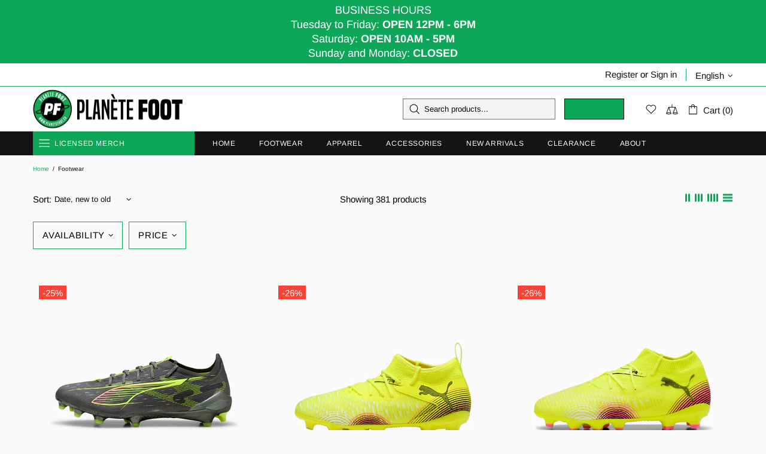

--- FILE ---
content_type: application/javascript; charset=utf-8
request_url: https://planete-foot.myshopify.com/apps/freebees/cart/assets/load_script?shop=planete-foot.myshopify.com&filename=remote_embed_freebees_cart_script.js
body_size: 5829
content:
;window.__FREEBEES_APP_URL__ = "https://shopecom.freebeespay.com";
// Read UI style config JSON injected by the embed liquid
function readUiStyleConfig() {
  try {
    const el = document.getElementById("freebees-ui-style-config");
    if (!el) return null;
    /* the element could be like
      <script type="application/json" id="freebees-ui-style-config">
      {"titles"=>{"loyalty"=>{"en"=>"My Loyalty", "fr"=>"Ma Fidélité"}, "gift"=>{"en"=>"Gift cards", "fr"=>"Cartes-cadeaux"}}, "css"=>{".freebees-ui"=>"background-color: red;", ".fb-section"=>"", ".fb-title"=>"", ".fb-input"=>"", ".fb-btn"=>"", ".fb-error"=>""}}
    </script>
    it's returned by the liquid as a string, so we need to parse it,
    replace the => with :
    */
    const txt = (el.textContent || "").trim().replace(/=>/g, ":");
    if (!txt) return null;
    try {
      const cfg = JSON.parse(txt);
      return cfg;
    } catch (e) {
      console.error("UI style config invalid JSON", e);
      return null;
    }
  } catch (e) {
    console.error("UI style config element not found", e);
    return null;
  }
}

(async function () {
  console.log("☁️ Freebees Remote Embed Cart Script Loaded");

  // Locate root container emitted by .liquid file
  const root = document.querySelector("[data-embed-freebees-cart-embed]");
  const notConfiguredEl = document.querySelector(
    '[data-freebees-config="false"]',
  );
  if (!root) {
    if (notConfiguredEl) {
      console.log("App not configured");
    }
    // If neither root nor explicit not-configured flag are present, silently exit
    return;
  }

  // Extract attributes from root
  const shopDomain = String(root.getAttribute("data-shop-domain") || "").trim();
  const isCartPath = (p) =>
    /(^\/cart$)|(^\/[a-z]{2}(?:-[A-Z]{2})?\/cart$)/.test(p);
  const currentPathIsCart = isCartPath(window.location.pathname);
  const isAppConfigured = String(
    root.getAttribute("data-freebees-config") || "",
  ).trim();
  const loyaltyActive = String(
    root.getAttribute("data-loyalty-active") || "",
  ).trim();
  const giftActive = String(root.getAttribute("data-gift-active") || "").trim();
  const locale =
    String(root.getAttribute("data-locale") || "").trim() ||
    (navigator.language || "en").slice(0, 2);
  const getLang = () => (locale === "fr" ? "fr" : "en");

  // i18n dictionary inspired by public/freebees_cart_script.js
  const DICT = {
    en: {
      //goToCart: "Go to cart",
      loyalty: "Link loyalty card",
      gift: "Add gift card",
      loyaltyAndGift: "Gift Card and Loyalty",
      ctaPrefix: "Manage",
      visitCartNote: "For loyalty or to pay with a gift card",
      visitCartNoteGift: "To pay with a gift card",
      visitCartNoteLoyalty: "For loyalty",
      clickOnViewCart: "Click on 'View cart'",
    },
    fr: {
      //goToCart: "Aller au panier",
      loyalty: "Lier carte fidélité",
      gift: "Ajouter carte-cadeau",
      loyaltyAndGift: "Carte-cadeau et Fidélité",
      ctaPrefix: "Gérer",
      visitCartNote: "Pour fidélité ou pour payer avec une carte-cadeau",
      visitCartNoteGift: "Pour payer avec une carte-cadeau",
      visitCartNoteLoyalty: "Pour fidélité",
      clickOnViewCart: "Cliquez sur 'Voir panier'",
    },
  };
  const t = (k) => DICT[getLang()]?.[k] ?? DICT.en[k] ?? k;

  function ensureUiOverrideStyles(cssMap) {
    if (!cssMap) return;
    if (document.getElementById("fb-ui-override-styles")) return;
    const style = document.createElement("style");
    style.id = "fb-ui-override-styles";
    const parts = [];
    try {
      const entries = Object.entries(cssMap);
      for (const [rawSelector, css] of entries) {
        const sel = String(rawSelector || "").trim();
        const val = String(css || "").trim();
        if (!sel || !val) continue;
        const selector = /^[.#]/.test(sel) ? sel : `.${sel}`;
        parts.push(`${selector} { ${val} }`);
      }
    } catch {}
    style.textContent = parts.join("\n");
    if (parts.length) document.head.appendChild(style);
  }

  const FB_CFG = readUiStyleConfig();
  console.log("FB_CFG : ", FB_CFG);
  if (FB_CFG && FB_CFG.css) ensureUiOverrideStyles(FB_CFG.css);

  const FB_APP_URL =
    (typeof window !== "undefined" && window.__FREEBEES_APP_URL__) || "";
  //console.log("FB_APP_URL : ", FB_APP_URL);

  function getLocalePrefix() {
    try {
      const root =
        window.Shopify && window.Shopify.routes && window.Shopify.routes.root;
      /* console.log("Shopify", window.Shopify);
      console.log("Shopify.routes", window.Shopify.routes);
      console.log("Shopify.routes.root", window.Shopify.routes.root);
      console.log("root", root); */
      if (typeof root === "string") {
        if (root === "/" || root === "") return "";
        // remove trailing slash, example: /fr -> fr
        return root.replace(/\/$/, "");
      }
    } catch {}
    // fallback to pathname
    const seg = window.location.pathname.split("/")[1] || "";
    // check if it's a valid locale (2 letters or 2 letters + 2 uppercase letters)
    if (/^[a-z]{2}(?:-[A-Z]{2})?$/.test(seg)) return "/" + seg;
    return "";
  }

  function getLocalizedUrl(path) {
    const prefix = getLocalePrefix();
    const p = path.startsWith("/") ? path : `/${path}`;
    return prefix ? `${prefix}${p}` : p;
  }

  // Decide label from feature flags
  const loActive = String(loyaltyActive).toLowerCase() === "true";
  const giActive = String(giftActive).toLowerCase() === "true";
  const isConfigured = String(isAppConfigured).toLowerCase() === "true";

  async function getCartData() {
    const r = await fetch("/cart.js", {
      credentials: "include",
      headers: { Accept: "application/json" },
    });
    return await r.json();
  }

  async function isCartEmpty() {
    // if the cart is empty, do not inject
    const cartData = await getCartData();
    if (
      !cartData ||
      !cartData.item_count ||
      cartData.item_count === 0 ||
      !cartData.items ||
      cartData.items.length === 0
    ) {
      return true;
    }
    return false;
  }

  if (!loActive && !giActive) {
    // Nothing to show if both features disabled
    console.warn(
      "⚠️ Embed Freebees: Loyalty and gift card features are disabled",
    );
    return;
  }

  const featureLabel =
    loActive && giActive
      ? t("loyaltyAndGift")
      : loActive
        ? t("loyalty")
        : t("gift");

  const warningCartLabelLine1 =
    loActive && giActive
      ? t("visitCartNote")
      : loActive
        ? t("visitCartNoteLoyalty")
        : t("visitCartNoteGift");
  const warningCartLabelLine2 = t("clickOnViewCart");
  const cartUrl = getLocalizedUrl("/cart");

  /*   // Render a simple CTA(Call To Action) into the root container (once)
  if (!document.getElementById("freebees-embed-cta")) {
    const wrap = document.createElement("div");
    wrap.id = "freebees-embed-cta";
    wrap.style.cssText = "margin:12px 0;";
    wrap.innerHTML = `
      <style id="freebees-embed-cta-style">
        #freebees-injected-block { align-self: center; }
      </style>
      ${buildCTAHtml({ featureLabel, cartUrl })}
    `;
    // Prefer to append inside an inner container if it exists
    const ui = root.querySelector(".embed-freebees-ui") || root;
    ui.appendChild(wrap);
  } */

  // Fonction pour observer les changements de panier
  function getCartType() {
    // Détecter les éléments de cart drawer
    const cartDrawer = document.querySelector(
      '[id*="cart-drawer"], [class*="cart-drawer"], [data-cart-drawer]',
      "cart-drawer",
    );

    //console.log("Cart drawer:", cartDrawer);

    // Détecter les éléments de popup cart
    const cartPopup = document.querySelector(
      '[class*="cart-popup"], [class*="mini-cart"], [data-cart-popup]',
    );

    //console.log("Cart popup:", cartPopup);

    if (cartDrawer) {
      return "drawer";
    } else if (cartPopup) {
      return "popup";
    } else {
      const cartType = root.getAttribute("data-cart-type");
      if (cartType) {
        if (cartType === "drawer") {
          return "drawer";
        } else if (cartType === "popup") {
          return "popup";
        }
      }
      return "page";
    }
  }

  function getTargetSelectors(cartType) {
    //TODO: update selectors
    const selectorMap = {
      drawer: [
        // (Dawn Theme) / common
        ".cart-drawer__content",
        "#cart-drawer .cart-items",
        "cart-drawer .js-contents",
        ".drawer-cart__items",
        // (Flow Theme) Global Drawer / other themes
        ".global-drawer__body--content",
        ".cart-drawer__body",
        ".global-drawer__content",
        "form.cart-drawer__form",
        ".drawer--right",
        ".drawer--cart",
        // (Symmetry Theme) Vertical Overlay drawer
        ".cart-summary-overlay",
        "#shopify-section-cart-drawer .cart-summary-overlay",
        // (Local)
        ".sidebar--opened",
        // others
        ".popup-cart__content",
      ],
      popup: [
        ".cart-popup__content",
        ".mini-cart__items",
        ".popup-cart .cart-items",
      ],
      //page: [".cart__items", "#cart-items", ".main-cart-items"],
    };

    return selectorMap[cartType] || selectorMap.drawer;
  }

  const INJECTED_ID = "freebees-injected-block";
  const NOTE_ID = "freebees-cart-note";
  let drawerObserver = null;
  let presenceObserver = null;
  let noteObserver = null;
  let retryTimer = null;

  function ensureStyles() {
    if (document.getElementById("fb-embed-styles")) return;
    const style = document.createElement("style");
    style.id = "fb-embed-styles";
    style.textContent = `
      #${INJECTED_ID} { display:block; padding: 1.5rem; margin: 12px 0; background: transparent; border: none; width: 100%; }
      #${NOTE_ID} { display:block; margin-top: 8px; font-size: 11px; color:#95bf57; }
    `;
    document.head.appendChild(style);
  }

  function buildCTAHtml({ featureLabel, cartUrl }) {
    return `<div class="fb-embed-cta button--filled   btn--primary button button--regular  button--solid btn cart--button-checkout cart__checkout" style="width: 100%;" onclick="window.location.href='${cartUrl}'"><span>${featureLabel}</span></div>`;
  }

  async function injectHTML(htmlContent) {
    if (currentPathIsCart) {
      console.warn("⚠️ Embed Freebees: We are in cart page");
      return true;
    }

    if (await isCartEmpty()) {
      console.warn("⚠️ Embed Freebees: Cart is empty");
      return;
    }

    if (!loActive && !giActive) {
      console.warn(
        "⚠️ Embed Freebees: Loyalty and gift card features are disabled",
      );
      return true;
    }

    console.log("🐝 Injecting HTML");
    ensureStyles();
    // list of root containers classes
    const targetSelectors = getTargetSelectors(cartType);

    for (const selector of targetSelectors) {
      const element = document.querySelector(selector);
      if (element) {
        //console.log("Element trouvé:", element);
        // Eviter les doublons
        const existing = document.getElementById(INJECTED_ID);
        if (existing) {
          console.warn("⚠️ Embed Freebees: Bloc déjà injecté");
          return true;
        }

        // Créer un conteneur pour votre code
        const injectedContainer = document.createElement("div");
        injectedContainer.id = INJECTED_ID;
        injectedContainer.className = "injected-html-content cart__ctas";
        injectedContainer.innerHTML = htmlContent;

        // Insertion prioritaire en haut: après le header sticky si présent, sinon au tout début du container
        const drawerRoot =
          element.closest(
            ".popup-cart__items, .global-drawer__content, .cart-drawer, .drawer__inner",
          ) || element;
        const header = drawerRoot.querySelector(
          ".global-drawer__sticky-header, .cart-drawer__header, .drawer__header, .cart-summary-overlay__row-head",
        );

        if (header) {
          header.insertAdjacentElement("afterend", injectedContainer);
          console.log("💉 Injected after header");
        } else {
          element.insertAdjacentElement("afterbegin", injectedContainer);
          console.log("💉 Injected at the top");
        }

        /* // Injecter avant le footer du panier ou à la fin
          const footer = element.querySelector(
            '[class*="footer"], [class*="total"]',
          );
          if (footer) {
            console.log("Footer trouvé:", footer);
            footer.parentNode.insertBefore(injectedContainer, footer);
          } else {
            console.log("Footer non trouvé");
            element.appendChild(injectedContainer);
          } */

        // Placement préféré: juste avant le résumé (totaux / CTA)
        /* const summary = element.querySelector(".cart-drawer__summary");
        if (summary && summary.parentNode === element) {
          summary.insertAdjacentElement("beforebegin", injectedContainer);
          console.log("💉 Injected before summary");
        } else {
          // Sinon, juste après le header si présent, sinon en haut de la liste d'items
          const header = element.querySelector(".cart-drawer__header");
          if (header && header.parentNode === element) {
            header.insertAdjacentElement("afterend", injectedContainer);
            console.log("💉 Injected after header");
          } else {
            const itemsWrap = element.querySelector(
              ".cart-drawer__items, .cart-items__wrapper, .cart-items",
            );
            if (itemsWrap) {
              itemsWrap.insertAdjacentElement("afterbegin", injectedContainer);
              console.log("💉 Injected after items wrap");
            } else {
              element.insertAdjacentElement("afterbegin", injectedContainer);
              console.log("💉 Injected at the beginning");
            }
          }
        } */

        // Defer a visibility check after layout
        requestAnimationFrame(() => {
          setTimeout(() => {
            const node = document.getElementById(INJECTED_ID);
            if (node) {
              const rect = node.getBoundingClientRect();
              // If height is 0 (collapsed), force a minimal height to be visible for debugging
              if (rect.height === 0) {
                node.style.minHeight = "24px";
                node.style.display = "block";
              }
            } else {
              console.log("💉 Injected node not found after insertion");
            }
          }, 0);
        });

        console.log("✅ Embed Freebees: HTML injected");

        // Observe to re-inject if the drawer re-renders
        // IMPORTANT: Only observe outside cart page to avoid conflicts with reloadCartSections
        if (!currentPathIsCart) {
          try {
            if (drawerObserver) drawerObserver.disconnect();
            drawerObserver = new MutationObserver(() => {
              console.log("Drawer re-rendered, checking for block...");
              if (!document.getElementById(INJECTED_ID)) {
                console.log(
                  "Block deleted by re-render, 💉 re-injecting Embed Freebees HTML...",
                );
                injectHTML(htmlContent);
              }
            });
            drawerObserver.observe(document.body, {
              childList: true,
              subtree: true,
            });
          } catch {}
        }
        return true;
      }
    }

    console.log("HTML not injected");
    return false;
  }

  // Inject a translated note under the cart notification button
  async function injectCartNotificationNote() {
    try {
      if (currentPathIsCart) return true;
      if (await isCartEmpty()) return false;
      if (!(loActive || giActive)) return true;

      // Avoid duplicate injection
      if (document.getElementById(NOTE_ID)) return true;

      // Find the cart notification links area, then the button
      const container =
        document.querySelector("cart-notification .cart-notification__links") ||
        document.querySelector("#cart-notification .cart-notification__links");
      const btn = container
        ? container.querySelector("#cart-notification-button")
        : null;
      if (!btn || !btn.parentNode) return false;

      // Create and insert the note after the button
      const noteContainer = document.createElement("div");
      noteContainer.id = NOTE_ID;
      noteContainer.setAttribute("role", "note");
      noteContainer.setAttribute("aria-live", "polite");
      noteContainer.style.fontSize = "16px";
      noteContainer.style.fontWeight = "bold";
      const noteLine1 = document.createElement("div");
      const noteLine2 = document.createElement("div");
      noteLine1.textContent = warningCartLabelLine1;
      noteLine2.textContent = warningCartLabelLine2;
      noteContainer.appendChild(noteLine1);
      noteContainer.appendChild(noteLine2);
      btn.insertAdjacentElement("beforebegin", noteContainer);
      //btn.insertAdjacentElement('afterend', note);

      // Observe the cart notification to re-inject if it re-renders
      try {
        if (noteObserver) noteObserver.disconnect();
        noteObserver = new MutationObserver(() => {
          const stillNote = document.getElementById(NOTE_ID);
          const stillBtn = document.getElementById("cart-notification-button");
          if (!stillNote && stillBtn) {
            injectCartNotificationNote();
          }
        });
        const target =
          document.querySelector("cart-notification") ||
          document.getElementById("cart-notification");
        if (target)
          noteObserver.observe(target, { childList: true, subtree: true });
      } catch {}

      console.log("✅ Embed Freebees: Cart notification note injected");
      return true;
    } catch (e) {
      return false;
    }
  }

  const cartType = getCartType();
  //console.log("Cart type:", cartType);

  if (loActive || giActive) {
    const htmlSnippet = buildCTAHtml({ featureLabel, cartUrl });
    const injectedNow = await injectHTML(htmlSnippet);
    // Also attempt to inject the cart notification note
    await injectCartNotificationNote();
    if (!injectedNow && !currentPathIsCart) {
      // Only setup retry observers outside cart page to avoid conflicts
      try {
        if (presenceObserver) presenceObserver.disconnect();
        presenceObserver = new MutationObserver(async () => {
          const ctaOk = await injectHTML(htmlSnippet);
          await injectCartNotificationNote();
          if (ctaOk) {
            presenceObserver.disconnect();
            if (retryTimer) {
              clearInterval(retryTimer);
              retryTimer = null;
            }
          }
        });
        presenceObserver.observe(document.body, {
          childList: true,
          subtree: true,
        });
      } catch {}
      // Fallback periodic retry (max ~10s)
      let attempts = 0;
      retryTimer = setInterval(async () => {
        attempts += 1;
        const ctaOk = await injectHTML(htmlSnippet);
        await injectCartNotificationNote();
        if (ctaOk || attempts > 40) {
          clearInterval(retryTimer);
          retryTimer = null;
        }
      }, 250);
    }
  }

  // Re-try on common drawer open triggers
  // Not detected anymore
  /* function setupEventListeners() {
    console.log("Setting up event listeners..."); 
    const reattempt = () => {
      console.log("Re-attempting Embed Freebees HTML injection...");
      if (!(loActive || giActive) || !isConfigured || currentPathIsCart) return;
      const htmlSnippet = buildCTAHtml({ featureLabel, cartUrl });
      setTimeout(async () => await injectHTML(htmlSnippet), 150);
    };
    // Événements courants de cart drawer
    const events = [
      'cart:open',
      'drawer:open',
      'cart-drawer:open',
      'ajaxCart:afterCartLoad',
      'cart:updated',
      'theme:cart:open',
      'cart:refresh',
      'cart:build',
    ];

    events.forEach(event => {
      document.addEventListener(event, () => reattempt(), { passive: true });
    });

    // Observer les clics sur les boutons de cart
    document.addEventListener('click', (e) => {
      const cartTriggers = [
        '.cart-drawer-toggle',
        '.js-cart-drawer-open',
        '[data-cart-drawer]',
        '.header__cart-toggle',
        '.cart-link',
        '.js-drawer-open-right'
      ];

      if (cartTriggers.some(selector => e.target.closest(selector))) {
        reattempt();
      }
    });
  } */
  //setupEventListeners();
})();


--- FILE ---
content_type: text/javascript
request_url: https://cdn.shopify.com/extensions/019a759f-656e-72c4-b89f-03bc7fec125c/freebees-pay-40/assets/embed_freebees_cart_script.js
body_size: 415
content:
(async function () {
  console.log("✅ Script loaded in embed_freebees_cart.liquid f");
  // function to get shop domain from attribute, then from Shopify object, then from window.location
  // check domain is the permanent domain (contains myshopify.com)
  // test them one by one, the first one that is valid is returned
  function getShopDomain() {
    const shopDomain = document.querySelector("[data-shop-domain]").textContent;
    const domains = [
      shopDomain,
      // eslint-disable-next-line no-undef
      Shopify?.shop,
      window.location.hostname.replace("https://", ""),
    ];
    for (const domain of domains) {
      if (domain.trim().includes("myshopify.com")) return domain.trim();
    }
    return null;
  }

  const shopDomain = getShopDomain();

  function loadScript(src) {
    return new Promise(function (resolve, reject) {
      var el = document.createElement("script");
      el.src = src;
      el.async = true;
      el.onload = function () { resolve(el); };
      el.onerror = function (e) { reject(e); };
      document.head.appendChild(el);
    });
  }

  // ============= load embed freebees cart script =============

  const url = new URL(
    "apps/freebees/cart/assets/load_script",
    "https://" + shopDomain,
  );
  if (shopDomain) {
    url.searchParams.set("shop", shopDomain);
    url.searchParams.set("filename", "remote_embed_freebees_cart_script.js");
  }
  await loadScript(url.toString());

  // ============= load embed freebees cart script end =============

  // ============= load freebees cart script =============

  const url2 = new URL(
    "apps/freebees/cart/assets/load_script",
    "https://" + shopDomain,
  );
  if (shopDomain) {
    url2.searchParams.set("shop", shopDomain);
    url2.searchParams.set("filename", "remote_freebees_cart_script.js");
  }
  await loadScript(url2.toString());

  // ============= load freebees cart script end =============

  /* this is the Shopify object that is available in the cart page
var Shopify = Shopify || {};
Shopify.shop = "freebeesdevstore.myshopify.com";
Shopify.locale = "fr";
Shopify.currency = {"active":"CAD","rate":"1.0"};
Shopify.country = "CA";
Shopify.theme = {"name":"Dawn","id":151720001767,"schema_name":"Dawn","schema_version":"15.4.0","theme_store_id":887,"role":"main"};
Shopify.theme.handle = "null";
Shopify.theme.style = {"id":null,"handle":null};
Shopify.cdnHost = "freebeesdevstore.myshopify.com/cdn";
Shopify.routes = Shopify.routes || {};
Shopify.routes.root = "/";
Shopify.previewMode = true; */
})();


--- FILE ---
content_type: application/javascript; charset=utf-8
request_url: https://planete-foot.myshopify.com/apps/freebees/cart/assets/load_script?shop=planete-foot.myshopify.com&filename=remote_freebees_cart_script.js
body_size: 15860
content:
;window.__FREEBEES_APP_URL__ = "https://shopecom.freebeespay.com";
// Simple i18n dictionary
const DICT = {
  en: {
    loyaltyTitle: "Loyalty",
    giftTitle: "Gift cards",
    enterLoyalty: "Link your loyalty card",
    enterGift: "Add a gift card",
    validate: "Validate",
    check: "Check",
    cancel: "Cancel",
    use: "Use",
    noThanks: "No thanks",
    balance: "Balance",
    amount: "Amount",
    pay: "Pay",
    linkedNotice: "Your loyalty card is associated with this order",
    remove: "Remove",
    useToPay: "Use to pay",
    paidAmount: "Amount paid",
    cancelPayment: "Cancel",
    code: "Code",
    processing: "Processing ...",
    checkingLoyalty: "Checking loyalty balance...",
    checkingGift: "Checking gift balance...",
    applied: "Applied to cart",
    invalidAmount: "Invalid amount",
    cartNotFound: "Cart not found",
    noBalance: "No balance",
    wrongCardForLoyalty:
      "Please enter a loyalty card number. Gift cards are not accepted in this field.",
    wrongCardForGift:
      "Please enter a gift card number. Loyalty cards are not accepted in this field.",
    amountTooHigh: "Amount exceeds the maximum allowed for this payment.",
    paymentNotAuthorized: "This card is not authorized for payment.",
  },
  fr: {
    loyaltyTitle: "Fidélité",
    giftTitle: "Cartes-cadeaux",
    giftSubtitle: "Ajoutez une carte-cadeau",
    enterLoyalty: "Associer votre carte fidélité",
    enterGift: "Ajouter une carte-cadeau",
    validate: "Valider",
    check: "Vérifier",
    cancel: "Annuler",
    use: "Utiliser",
    noThanks: "Non merci",
    balance: "Solde",
    amount: "Montant",
    pay: "Payer",
    linkedNotice: "Votre carte fidélité est associée à cette commande",
    remove: "Retirer",
    useToPay: "Utiliser pour payer",
    paidAmount: "Montant payé",
    cancelPayment: "Annuler",
    code: "Code",
    processing: "Traitement ...",
    checkingLoyalty: "Vérification du solde fidélité...",
    checkingGift: "Vérification du solde cadeau...",
    applied: "Appliqué au panier",
    invalidAmount: "Montant invalide",
    cartNotFound: "Panier introuvable",
    noBalance: "Aucun solde disponible.",
    wrongCardForLoyalty:
      "Veuillez saisir un numéro de carte fidélité. Les cartes-cadeaux ne sont pas acceptées dans ce champ.",
    wrongCardForGift:
      "Veuillez saisir un numéro de carte-cadeau. Les cartes fidélité ne sont pas acceptées dans ce champ.",
    amountTooHigh: "Le montant dépasse le maximum autorisé pour ce paiement.",
    paymentNotAuthorized: "Cette carte n'est pas autorisée pour le paiement.",
  },
};

// Inject responsive CSS: side-by-side sections when viewport ≥ 1000px, stacked otherwise
(function ensureResponsiveStyles() {
  if (document.getElementById("fb-responsive-styles")) return;
  const css = `
      @media (min-width: 1000px) {
        .freebees-ui {
          display: flex;
          align-items: flex-start;
          gap: 16px;
          flex-wrap: nowrap;
        }
        .freebees-ui [data-fb-loyalty],
        .freebees-ui [data-fb-gift] {
          flex: 1 1 0;
          min-width: 0;
        }
      }
    `;
  const style = document.createElement("style");
  style.id = "fb-responsive-styles";
  style.textContent = css;
  document.head.appendChild(style);
})();

// Ensure the parent of the Freebees cart embed fills available width, even if injected later
(function ensureEmbedParentWidth() {
  const SELECTOR = "[data-freebees-cart-embed]";
  const apply = (el) => {
    try {
      const parent = el && el.parentElement;
      if (parent) parent.style.width = "100%";
    } catch {}
  };
  // Apply immediately if present
  const existing = document.querySelector(SELECTOR);
  if (existing) apply(existing);
  // Observe for late injections
  const mo = new MutationObserver(() => {
    const el = document.querySelector(SELECTOR);
    if (el) {
      apply(el);
      mo.disconnect();
    }
  });
  try {
    mo.observe(document.documentElement, { childList: true, subtree: true });
  } catch {}
})();

(async function () {
  console.log("☁️ Freebees Remote Cart Script Loaded y");
  const FB_APP_URL =
    (typeof window !== "undefined" && window.__FREEBEES_APP_URL__) || "";

  function applyTitleOverridesFromCfg(cfg) {
    console.log("applyTitleOverridesFromCfg", cfg);
    try {
      const tlo = cfg && cfg.titles;
      if (!tlo) return;
      if (tlo.loyalty) {
        if (tlo.loyalty.en) DICT.en.loyaltyTitle = String(tlo.loyalty.en);
        if (tlo.loyalty.fr) DICT.fr.loyaltyTitle = String(tlo.loyalty.fr);
      }
      if (tlo.gift) {
        if (tlo.gift.en) DICT.en.giftTitle = String(tlo.gift.en);
        if (tlo.gift.fr) DICT.fr.giftTitle = String(tlo.gift.fr);
      }
    } catch {}
  }

  try {
    // readUiStyleConfig is defined in remote_embed_freebees_cart_script.js
    // it's a global function
    if (typeof readUiStyleConfig !== "function") return;
    // eslint-disable-next-line no-undef
    const cfg = readUiStyleConfig();
    if (cfg && cfg.titles) applyTitleOverridesFromCfg(cfg);
  } catch {}

  // Suppress debouncedUpdate triggers originating from our own intentional DOM mutations
  // e.g., when we call reloadCartSections to refresh Shopify cart sections.
  let _suppressDomMutations = 0;
  function withDomSuppressed(fn) {
    _suppressDomMutations++;
    let done = false;
    const release = () => {
      if (done) return;
      done = true;
      // Release suppression after a short delay to let DOM settle
      setTimeout(() => {
        _suppressDomMutations = Math.max(0, _suppressDomMutations - 1);
      }, 200);
    };
    try {
      const result = fn ? fn() : undefined;
      if (result && typeof result.then === "function") {
        return result.finally(() => release());
      }
      release();
      return Promise.resolve(result);
    } catch (e) {
      release();
      return Promise.reject(e);
    }
  }

  async function postOrderCardsData(payload) {
    try {
      if (
        !payload ||
        !payload.cardsData ||
        !payload.shopDomain ||
        !payload.cartTokenRaw
      )
        return;
      const res = await postIntent("persist_order_cards_data", payload);
      if (!res?.ok) {
        console.warn("persist_order_cards_data failed", res?.error);
      }
    } catch (error) {
      console.warn("persist_order_cards_data error", error);
    }
  }

  async function reloadCartSections() {
    console.log(" 🛒 Reload cart sections");

    const sectionsMap = new Map();
    const shopifySections = document.querySelectorAll(
      ".shopify-section[id*='cart']",
    );
    shopifySections.forEach((el) => {
      const sectionId = String(el.id || "")
        .replace(/^shopify-section-/, "")
        .trim();
      if (sectionId) sectionsMap.set(sectionId, el);
    });

    const sectionIds = Array.from(sectionsMap.keys());
    if (sectionIds.length === 0) {
      console.warn(" 🛒 No cart sections detected for reload");
      return;
    }

    // convert to array of encoded section ids
    const sectionsQuery = sectionIds.map(encodeURIComponent).join(",");
    let data;
    try {
      const res = await fetch(`/cart?sections=${sectionsQuery}`);
      if (!res.ok) throw new Error(`HTTP ${res.status}`);
      data = await res.json();
    } catch (error) {
      console.warn(" 🛒 Failed to reload cart sections", error);
      return;
    }

    const normalizeHtml = (html) =>
      typeof html === "string" ? html.trim() : "";
    sectionIds.forEach((sectionId) => {
      const sectionHtml = normalizeHtml(data?.[sectionId]);
      if (!sectionHtml) return;

      const targetElement =
        sectionsMap.get(sectionId) ||
        document.getElementById(`shopify-section-${sectionId}`) ||
        document.querySelector(`[data-id="${sectionId}"]`) ||
        document.getElementById(sectionId);

      if (!targetElement) {
        console.warn(" 🛒 Unable to locate section in DOM", sectionId);
        return;
      }

      const currentHtml = normalizeHtml(targetElement.innerHTML);
      if (currentHtml === sectionHtml) {
        console.log(" 🛒 Section already up to date", sectionId);
        return;
      }

      // Parse the new HTML to extract only the inner content
      // The API returns HTML like: <div id="shopify-section-XXX" class="shopify-section">CONTENT</div>
      // We only want CONTENT to avoid nesting
      const tempDiv = document.createElement("div");
      tempDiv.innerHTML = sectionHtml;

      // Find the first child that matches our section structure
      const parsedSection =
        tempDiv.querySelector(".shopify-section") || tempDiv.firstElementChild;

      if (parsedSection) {
        // Replace with the inner content only, not the wrapper
        targetElement.innerHTML = parsedSection.innerHTML;
      } else {
        // Fallback: use the HTML as-is if we can't parse it
        targetElement.innerHTML = sectionHtml;
      }
    });
  }

  // Helper to check if Shopify cart is empty
  async function isCartEmpty() {
    const cartData = await getCartData();
    if (
      !cartData ||
      !cartData.item_count ||
      cartData.item_count === 0 ||
      !cartData.items ||
      cartData.items.length === 0
    ) {
      return true;
    }
    return false;
  }

  // Note: Do not early-return on empty cart. We'll control visibility reactively below

  const root = document.querySelector("[data-freebees-cart-embed]");
  if (!root) return;
  // log customer loyalty card
  //const xxx = String(root.getAttribute("data-customer-freebees-card") || "").trim();
  //console.log("🤑 Customer Loyalty Card:", xxx);

  const TRANS_MODE_PREAUTH = "preauth";

  // 12 hours
  const DISCOUNT_CODE_EXPIRATION_MINUTES = 720; //should be the same as in the app (utils/constants.ts) constants

  const uiContainer = root.querySelector(".freebees-ui");
  const statusEl = root.querySelector(".freebees-status");
  const loyaltyActive = String(root.getAttribute("data-loyalty-active") || "");
  const giftActive = String(root.getAttribute("data-gift-active") || "");
  const customerLoyalty = String(
    root.getAttribute("data-customer-freebees-card") || "",
  ).trim();
  const customerId = String(root.getAttribute("data-customer-id") || "").trim();

  const locale = String(root.getAttribute("data-locale") || "").trim();
  const getLang = () =>
    locale ||
    document.documentElement.lang ||
    navigator.language?.slice(0, 2) ||
    "en";
  const money = (n) => Number(n || 0).toFixed(2);
  const TRANSPARENT_PX =
    "[data-uri]";

  // Helper to toggle root visibility cleanly
  function setRootVisible(on) {
    try {
      root.style.display = on ? "" : "none";
      // Also hide any status text when hidden
      const s = root.querySelector(".freebees-status");
      if (s && !on) s.textContent = "";
    } catch {}
  }

  function setImgSkeleton(img, on = true) {
    if (!img) return;
    if (on) img.classList.add("fb-skeleton");
    else img.classList.remove("fb-skeleton");
  }

  function loadImageInto(img, url, fallback) {
    if (!img || !url) return;
    const wrap =
      img.parentElement && img.parentElement.classList.contains("fb-imgwrap")
        ? img.parentElement
        : null;
    if (wrap) wrap.classList.add("fb-skeleton");
    else setImgSkeleton(img, true);
    const pre = new Image();
    pre.onload = () => {
      img.src = pre.src;
      if (wrap) wrap.classList.remove("fb-skeleton");
      else setImgSkeleton(img, false);
    };
    pre.onerror = () => {
      if (fallback) {
        img.src = fallback;
        if (wrap) wrap.classList.remove("fb-skeleton");
        else setImgSkeleton(img, false);
      }
      // keep skeleton if no fallback
    };
    pre.src = String(url);
  }

  function setText(el, text) {
    if (!el) return;
    el.textContent = text;
    el.classList.remove("fb-skeleton-text");
  }

  // Recalc max from fresh cart and adjust UI for a section
  async function refreshMaxFor(section) {
    const isLoyalty = section === "loyalty";
    const balance = isLoyalty ? loyaltyState.balance : giftState.balance;
    const wrap = isLoyalty ? els.loyalty.amtWrap : els.gift.amtWrap;
    const input = isLoyalty ? els.loyalty.amt : els.gift.amt;
    if (!input) return;
    const max = await computeMaxApplicable(balance);
    if (wrap) wrap.style.display = max > 0 ? "flex" : "none";
    setAmountMax(section, max);
    // Keep placeholder in sync with new max (value left to user unless it exceeds)
    input.placeholder = money(max);
    const curr = Number(String(input.value || "").replace(/[^0-9.]/g, ""));
    if (Number.isFinite(curr) && curr > max) {
      input.value = money(max);
    }
  }

  function setSectionBusy(section, isOn, targetBtn) {
    const isL = section === "loyalty";
    const container = isL ? els?.loyalty?.root : els?.gift?.root;
    if (container) container.setAttribute("aria-busy", isOn ? "true" : "false");
    const controls = container
      ? container.querySelectorAll("button, input, select, textarea")
      : [];
    controls.forEach((el) => {
      try {
        el.disabled = !!isOn;
      } catch {}
    });
    if (targetBtn) {
      targetBtn.setAttribute("aria-busy", isOn ? "true" : "false");
      if (!targetBtn.dataset.originalText)
        targetBtn.dataset.originalText = targetBtn.textContent || "";
      targetBtn.textContent = isOn
        ? t("processing")
        : targetBtn.dataset.originalText || targetBtn.textContent || "";
    }
  }

  function setSubmitting(section, isOn) {
    // Backward-compatible helper that delegates to full-section busy and uses the Pay button as the target
    const isL = section === "loyalty";
    const btn = isL ? els?.loyalty?.pay : els?.gift?.pay;
    setSectionBusy(section, isOn, btn);
  }

  function bindUseToPayOnce() {
    if (!els?.loyalty?.useToPay || els.loyalty.useToPay._bound) return;
    els.loyalty.useToPay.addEventListener("change", async () => {
      if (!loyaltyState?.number) return;
      if (els.loyalty.useToPay.checked) {
        const max = await computeMaxApplicable(loyaltyState.balance);
        if (els.loyalty.amt) els.loyalty.amt.value = money(max);
        if (els.loyalty.amtWrap)
          els.loyalty.amtWrap.style.display = max > 0 ? "flex" : "none";
        setAmountMax("loyalty", max);
      } else {
        if (els.loyalty.amtWrap) els.loyalty.amtWrap.style.display = "none";
      }
    });
    els.loyalty.useToPay._bound = true;
  }

  // No persistGiftToCart: gift cards are only persisted after a successful payment (via paymentInfo)

  function showLinkedPanelGift({ cardNumber, balance, cardImageUrl }) {
    giftState = {
      number: String(cardNumber || giftState.number || ""),
      balance: Number(balance ?? giftState.balance ?? 0),
      cardType: "giftcard",
      cardImageUrl: String(cardImageUrl || giftState.cardImageUrl || ""),
    };
    if (els.gift.linked) {
      if (els.gift.linkedImg && giftState.cardImageUrl) {
        loadImageInto(els.gift.linkedImg, giftState.cardImageUrl);
      }
      if (els.gift.linkedNum) setText(els.gift.linkedNum, giftState.number);
      if (els.gift.linkedBal)
        setText(els.gift.linkedBal, money(giftState.balance));
      els.gift.linked.style.display = "block";
    }
    if (els.gift.entry) els.gift.entry.style.display = "none";
    if (els.gift.balWrap) els.gift.balWrap.style.display = "none";
    if (els.gift.paidWrap) els.gift.paidWrap.style.display = "none";
    // For gift, we show amount directly after validation elsewhere; nothing to bind here.
    // Bind remove to only reset UI (no attribute mutation, pre-payment only)
    if (els.gift.remove && !els.gift.remove._bound) {
      els.gift.remove.addEventListener("click", async (e) => {
        e.preventDefault();
        await removeGiftFromCartAndUI();
      });
      els.gift.remove._bound = true;
    }
  }

  // Render a paid gift card entry item under the list with its own cancel
  function renderGiftPaidItem({
    cardNumber,
    amount,
    discountCode,
    authId,
    discountId,
    cardImageUrl,
  }) {
    if (!els?.gift?.list) return;
    const wrap = document.createElement("div");
    wrap.className = "fb-card";
    wrap.setAttribute("data-fb-gift-item", authId || "");
    wrap.innerHTML = `
      <div class="fbx" style="align-items:center; gap:12px;">
        <img alt="card" style="width:64px; height:40px; object-fit:cover; border-radius:6px; border:1px solid #e5e7eb;" src="${cardImageUrl || ""}"/>
        <div style="flex:1;">
          <div style="font-weight:700; font-size:16px;">${cardNumber || ""}</div>
          <div><strong>${t("paidAmount")}:</strong> $${money(amount || 0)}</div>
          <div>${t("code")}: ${discountCode || ""}</div>
        </div>
        <div style="margin-left:auto;"><button class="fb-btn link" data-fb-gift-item-cancel>${t("cancelPayment")}</button></div>
      </div>
    `;
    els.gift.list.appendChild(wrap);
    const cancelEl = wrap.querySelector("[data-fb-gift-item-cancel]");
    if (cancelEl && !cancelEl._bound) {
      cancelEl.addEventListener("click", async (e) => {
        //console.log(" 📦 cancelEl : ", cancelEl);
        e.preventDefault();
        try {
          setSectionBusy("gift", true, cancelEl);
          const cartData = await getCartData();
          const cartTokenRaw = cartData?.token;
          const cartId = getCartId(cartData?.token);
          const cardsData = await getCardsData();
          const remaining = (
            (await collectAppliedCodes(cardsData)) || []
          ).filter((c) => c !== String(discountCode || ""));
          await postIntent("cancel_payment_and_cleanup", {
            cartTokenRaw,
            cartId,
            card: { cardType: "giftcard", cardNumber, authId, discountId },
            remainingDiscountCodes: remaining,
          });
        } catch (err) {
          console.warn("Cancel gift item failed", err);
        } finally {
          setSectionBusy("gift", false, cancelEl);
        }
        wrap.remove();
      });
      cancelEl._bound = true;
    }
  }

  // Reset the Gift UI (used after a cancel or manual clear)
  async function removeGiftFromCartAndUI() {
    // No attribute mutation here: server cancel already cleaned attributes when relevant
    giftState = {
      number: "",
      balance: 0,
      cardType: "",
      paymentAuthorized: null,
      cardImageUrl: "",
    };
    if (els.gift.entry) els.gift.entry.style.display = "block";
    if (els.gift.linked) els.gift.linked.style.display = "none";
    if (els.gift.number) els.gift.number.value = "";
    if (els.gift.amtWrap) els.gift.amtWrap.style.display = "none";
    if (els.gift.paidWrap) els.gift.paidWrap.style.display = "none";
    if (els.gift.cancelPayment) els.gift.cancelPayment.style.display = "none";
    clearCardError("gift");
    setStatus("");
  }

  function showLinkedPanel({ cardNumber, balance, cardImageUrl }) {
    loyaltyState = {
      number: String(cardNumber || loyaltyState.number || ""),
      balance: Number(balance ?? loyaltyState.balance ?? 0),
      cardType: "loyalty",
      cardImageUrl: String(cardImageUrl || loyaltyState.cardImageUrl || ""),
    };
    // Set UI
    if (els.loyalty.linked) {
      if (els.loyalty.linkedImg && loyaltyState.cardImageUrl) {
        loadImageInto(els.loyalty.linkedImg, loyaltyState.cardImageUrl);
      }
      if (els.loyalty.linkedNum)
        setText(els.loyalty.linkedNum, loyaltyState.number);
      if (els.loyalty.linkedBal)
        setText(els.loyalty.linkedBal, money(loyaltyState.balance));
      els.loyalty.linked.style.display = "block";
    }
    if (els.loyalty.entry) els.loyalty.entry.style.display = "none";
    if (els.loyalty.balWrap) els.loyalty.balWrap.style.display = "none";
    if (els.loyalty.paidWrap) els.loyalty.paidWrap.style.display = "none";
    // Hide use-to-pay when no balance
    if (els.loyalty.useToPay) {
      if (Number(loyaltyState.balance) <= 0) {
        els.loyalty.useToPay.checked = false;
        els.loyalty.useToPay
          .closest(".fb-checkwrap")
          ?.setAttribute("style", "display:none; margin-top:8px;");
        if (els.loyalty.amtWrap) els.loyalty.amtWrap.style.display = "none";
      } else {
        els.loyalty.useToPay
          .closest(".fb-checkwrap")
          ?.setAttribute(
            "style",
            "display:flex; align-items:center; gap:8px; color:#374151; margin-top:8px;",
          );
      }
    }
    bindUseToPayOnce();
  }
  const t = (key) => DICT[getLang()]?.[key] ?? DICT.en[key] ?? key;

  // function to get shop domain from attribute, then from Shopify object, then from window.location
  // check domain is the permanent domain (contains myshopify.com)
  // test them one by one, the first one that is valid is returned
  // function to get shop domain from attribute, then from Shopify object, then from window.location
  // check domain is the permanent domain (contains myshopify.com)
  // test them one by one, the first one that is valid is returned
  function getShopDomain() {
    // Prefer the attribute on the Freebees embed root
    const shopDomain =
      root?.getAttribute("data-shop-domain") ||
      document
        .querySelector("[data-shop-domain]")
        ?.getAttribute?.("data-shop-domain") ||
      "";
    const domains = [
      shopDomain,
      // eslint-disable-next-line no-undef
      Shopify?.shop,
      window.location.hostname.replace("https://", ""),
    ];
    for (const domain of domains) {
      if (domain && domain.trim().includes("myshopify.com"))
        return domain.trim().replace("https://", "");
    }
    return null;
  }

  async function postIntent(intent, payload = {}, language = getLang()) {
    const shopDomainUrl = "https://" + getShopDomain();
    // 1) priority: App Proxy same origin to avoid CORS/preflight
    let proxyUrl = null;
    try {
      proxyUrl = new URL(
        "/apps/freebees/api/themeExtension",
        window.location.origin,
      );
    } catch {}
    let useDirect = !proxyUrl;
    let res;
    if (!useDirect) {
      try {
        res = await fetch(proxyUrl.toString(), {
          method: "POST",
          headers: { "Content-Type": "application/json" },
          body: JSON.stringify({ intent, payload, language }),
        });
        if (!res.ok) useDirect = true;
      } catch {
        useDirect = true;
      }
    }
    // 2) fallback: direct call to app (requires CORS on server side)
    if (useDirect) {
      const direct = new URL("api/themeExtension", FB_APP_URL);
      if (shopDomainUrl) direct.searchParams.set("shop", shopDomainUrl);
      res = await fetch(direct.toString(), {
        method: "POST",
        headers: { "Content-Type": "application/json" },
        body: JSON.stringify({ intent, payload, language }),
      });
    }
    const data = await res.json().catch(() => ({}));
    if (!res.ok || data?.ok === false) {
      throw new Error(data?.error || `HTTP ${res.status}`);
    }
    return data;
  }

  async function getCartData() {
    const r = await fetch("/cart.js", {
      credentials: "include",
      headers: { Accept: "application/json" },
    });
    const data = await r.json();
    return data;
  }

  function getCartId(cartToken) {
    return cartToken ? `gid://shopify/Cart/${cartToken}` : null;
  }

  function getInitialCardsData() {
    return { loyaltyCard: null, giftCards: [] };
  }

  async function getCardsData() {
    try {
      const cartData = await getCartData();
      const cardsData = await postIntent("get_cards_data", {
        cartTokenRaw: cartData.token,
      });
      return cardsData.cardsData;
    } catch {
      return getInitialCardsData();
    }
  }

  async function collectAppliedCodes(cardsData) {
    const codes = [];
    // Get codes that are already applied to the cart (maybe manually)
    const cartData = await getCartData();
    if (cartData?.discount_codes) {
      codes.push(
        ...cartData.discount_codes
          .filter((c) => c.applicable)
          .map((c) => c.code),
      );
    }
    if (cardsData?.loyaltyCard?.paymentInfo?.discountCode) {
      codes.push(String(cardsData.loyaltyCard.paymentInfo.discountCode));
    }
    if (Array.isArray(cardsData?.giftCards)) {
      for (const g of cardsData.giftCards) {
        const c = g?.paymentInfo?.discountCode;
        if (c) codes.push(String(c));
      }
    }
    // make code unique in the array
    const uniqueCodes = [...new Set(codes)];
    return uniqueCodes;
  }

  // Update only the loyalty balance inside the structured card data
  async function updateLoyaltyBalance(newBalance) {
    try {
      const cardsData = await getCardsData();
      const shopDomain = getShopDomain();
      const cartData = await getCartData();
      const cartTokenRaw = cartData?.token;
      if (cardsData?.loyaltyCard) {
        cardsData.loyaltyCard.balance = String(Number(newBalance || 0));
        postOrderCardsData({
          shopDomain,
          cartTokenRaw,
          cardsData,
        });
      }
    } catch (e) {
      console.warn(
        "Failed to update loyalty balance in structured card data",
        e,
      );
    }
  }

  // Unified cancel handler for loyalty payments
  async function onCancelLoyaltyPayment({
    cardNumber,
    authId,
    discountId,
    remainingCodes,
    triggerButton,
  }) {
    try {
      const cartData = await getCartData();
      const cartTokenRaw = cartData?.token;
      const cartId = getCartId(cartTokenRaw);
      setSectionBusy(
        "loyalty",
        true,
        triggerButton || els?.loyalty?.cancelPayment,
      );
      const { ok, newBalance } = await postIntent(
        "cancel_payment_and_cleanup",
        {
          cartTokenRaw,
          cartId,
          card: {
            cardType: "loyalty",
            cardNumber,
            authId: String(authId || ""),
            discountId: String(discountId || ""),
          },
          remainingDiscountCodes: remainingCodes || [],
        },
      );

      if (!ok) throw new Error("Cancel loyalty failed");
      const nb = Number(newBalance ?? loyaltyState.balance ?? 0);
      loyaltyState.balance = nb;
      // Update UI immediately
      if (els?.loyalty?.balVal) els.loyalty.balVal.textContent = money(nb);
      if (els?.loyalty?.linkedBal) setText(els.loyalty.linkedBal, money(nb));
      // Persist to structured card data so CardsData stays in sync
      await updateLoyaltyBalance(nb);
    } catch (err) {
      console.warn("Cancel loyalty failed", err);
    } finally {
      setSectionBusy(
        "loyalty",
        false,
        triggerButton || els?.loyalty?.cancelPayment,
      );
    }
    // Refresh UI: keep loyalty card linked, only payment cleared by server
    await readAndReapplyDiscountCodesOnCart();
    // After removing payment, ensure 'use to pay' is unchecked and amount hidden
    if (els?.loyalty?.useToPay) els.loyalty.useToPay.checked = false;
    if (els?.loyalty?.amtWrap) els.loyalty.amtWrap.style.display = "none";
  }

  // Removes the linked loyalty from cart attributes and resets the UI
  async function removeLoyaltyFromCartAndUI() {
    try {
      const cartData = await getCartData();
      const cartId = getCartId(cartData?.token);
      if (!cartId) return;
      // If a payment exists, cancel it first
      const cardsData = await getCardsData();
      const shopDomain = getShopDomain();
      const cartTokenRaw = cartData?.token;
      const p = cardsData?.loyaltyCard?.paymentInfo || null;
      if (cartId && p?.authId) {
        const remaining = ((await collectAppliedCodes(cardsData)) || []).filter(
          (c) => c !== String(p.authId),
        );
        await postIntent("cancel_payment_and_cleanup", {
          cartTokenRaw,
          cartId,
          card: {
            cardType: "loyalty",
            cardNumber: String(cardsData?.loyaltyCard?.cardNumber || ""),
            authId: String(p?.authId || ""),
            discountId: String(p?.discountId || ""),
          },
          remainingDiscountCodes: remaining,
        });
        await readAndReapplyDiscountCodesOnCart();
      }
      // Then unlink loyalty card
      cardsData.loyaltyCard = null;
      postOrderCardsData({
        shopDomain,
        cartTokenRaw,
        cardsData,
      });
    } catch (e) {
      console.warn("Failed to remove loyalty from cart", e);
    }
    // Reset UI to initial state
    loyaltyState = {
      number: "",
      balance: 0,
      cardType: "",
      paymentAuthorized: null,
      cardImageUrl: "",
    };
    if (els.loyalty.entry) els.loyalty.entry.style.display = "block";
    if (els.loyalty.suggestion) els.loyalty.suggestion.style.display = "none";
    if (els.loyalty.linked) els.loyalty.linked.style.display = "none";
    if (els.loyalty.number) els.loyalty.number.value = "";
    if (els.loyalty.amtWrap) els.loyalty.amtWrap.style.display = "none";
    if (els.loyalty.useToPay) els.loyalty.useToPay.checked = false;
    if (els.loyalty.cancel) els.loyalty.cancel.style.display = "none";
    clearCardError("loyalty");
    setStatus("");
  }

  function renderUI() {
    if (!uiContainer) return;
    const items = [];
    items.push(`<style>
      .fbx { display:flex; gap:12px; align-items:center; flex-wrap:wrap; }
      .fbx.row { width:100%; justify-self: center; align-items:center; flex-wrap:nowrap; }
      .fb-col { display:flex; flex-direction:column; gap:8px; }
      .fb-title { font-weight:700; font-size:18px; margin-top:8px; }
      .fb-sub { color:#6d7175; font-size:14px; }
      .fb-card { border:1px solid #e3e3e3; border-radius:12px; padding:12px; }
      .fb-input { padding:10px 12px; border:1.5px solid #d0d5dd; border-radius:8px; min-width: 260px; font-size:14px; }
      .fb-input.grow { flex:1 1 auto; min-width:0; margin-bottom: 0px; }
      .fb-input:focus { outline: none; border-color:#3b82f6; box-shadow: 0 0 0 3px rgba(59,130,246,0.15); }
      .fb-btn { padding:10px 16px; cursor:pointer; font-weight:600; }
      .fb-btn.link { background:transparent; border:none; color:#6b7280; text-decoration:underline; padding:0 4px; }
      .fb-btn[disabled] { opacity: .6; cursor: not-allowed; }
      .push-right { margin-left:auto; }
      /* Skeleton placeholder visuals */
      .fb-skeleton { position:relative; background: linear-gradient(90deg, #cbd5e1 25%, #e2e8f0 37%, #cbd5e1 63%); background-size: 400% 100%; animation: fb-shimmer 0.9s ease-in-out infinite; }
      .fb-skeleton-text { display:inline-block; color:transparent; background: linear-gradient(90deg, #cbd5e1 25%, #e2e8f0 37%, #cbd5e1 63%); background-size: 400% 100%; animation: fb-shimmer 0.9s ease-in-out infinite; border-radius:4px; }
      @keyframes fb-shimmer { 0% { background-position: 200% 0 } 100% { background-position: -200% 0 } }
      .fb-badge { font-size:12px; color:#6d7175; }
      .fb-error { color:#c1121f; font-size:12px; }
      .fb-section { margin-bottom:18px; }
      .fb-imgwrap { width:64px; height:40px; border-radius:6px; border:1px solid #e5e7eb; overflow:hidden; background:#e2e8f0; position:relative; }
      .fb-imgwrap img { width:100%; height:100%; object-fit:cover; display:block; background:transparent; }
      /* Ensure skeleton text block shows even on white cards */
      .fb-skeleton-text:empty::after { content: "\u00A0"; }
      .fb-divider { height:1px; background:#e5e7eb; margin:8px 0; }
      .fb-checkwrap { display:flex; align-items:center; gap:8px; }
      .fb-checkwrap label { color:#6d7175; font-size:14px; }
    </style>`);

    if (loyaltyActive === "true") {
      items.push(`
        <div class="fb-col fb-section" data-fb-loyalty>
          <div class="fb-title">${t("loyaltyTitle")}</div>

          <div class="fb-card" data-fb-loyalty-entry>
            <div class="fbx row">
              <input id="fb-loyalty-number" type="text" class="fb-input grow" data-fb-loyalty-number placeholder="${t("enterLoyalty")}" />
              <button class="fb-btn push-right cart__checkout-button button" data-fb-loyalty-check>${t("validate")}</button>
              <button class="fb-btn" data-fb-loyalty-cancel style="display:none; background:#c1121f; border-color:#c1121f;">${t("cancel")}</button>
            </div>
          </div>

          <div class="fbx" data-fb-loyalty-balance style="display:none; align-items:baseline;">
            <span>${t("balance")}: $<span data-fb-loyalty-balance-value>0.00</span> CAD</span>
            <span class="fb-badge" data-fb-loyalty-number-view></span>
          </div>

          <div class="fb-card" data-fb-loyalty-linked style="display:none;">
            <div class="fbx" style="justify-content:space-between; align-items:center;">
              <div class="info" style="display:flex; align-items:center; gap:12px;">
                <div class="fb-imgwrap fb-skeleton"><img alt="card" data-fb-loyalty-linked-img src="${TRANSPARENT_PX}"/></div>
                <div>
                  <div class="num" style="font-weight:700; font-size:18px;"><span class="fb-skeleton-text" style="min-width:120px; height:20px;" data-fb-loyalty-linked-num></span></div>
                  <div class="bal" style="color:#374151; font-size:14px;">${t("balance")}: $<span class="fb-skeleton-text" style="min-width:60px; height:16px;" data-fb-loyalty-linked-bal>00.00</span> CAD</div>
                </div>
              </div>
              <div style="display:flex; gap:12px; align-items:center;">
                <button class="fb-btn link" data-fb-loyalty-remove>${t("remove")}</button>
              </div>
            </div>
            <div class="fb-sub" style="margin-top:8px;">${t("linkedNotice")}</div>
            <div class="fb-checkwrap" style="margin-top:8px;">
              <input type="checkbox" id="fb-use-to-pay" data-fb-loyalty-use-to-pay />
              <label for="fb-use-to-pay">${t("useToPay")}</label>
            </div>
          <div class="fb-sub" data-fb-loyalty-paid style="display:none; margin-top:8px;">
            <div style="display:flex; justify-content:space-between; align-items:center;">
              <div>
                <div><strong>${t("paidAmount")}:</strong> $<span data-fb-loyalty-paid-amount>0.00</span></div>
                <div>${t("code")}: <span data-fb-loyalty-paid-code></span></div>
              </div>
              <button class="fb-btn link" data-fb-loyalty-cancel-payment>${t("cancelPayment")}</button>
            </div>
          </div>
            <div class="fbx row" data-fb-loyalty-amount style="display:none;">
              <input id="fb-loyalty-amount" type="text" class="fb-input grow" inputmode="decimal" placeholder="${t("amount")}" data-fb-loyalty-amount />
              <button class="fb-btn push-right cart__checkout-button button" data-fb-loyalty-pay>${t("pay")}</button>
            </div>
          </div>
          <div class="fb-error" data-fb-loyalty-error style="display:none;"></div>
        </div>
      `);
    }

    if (giftActive === "true") {
      items.push(`
        <div class="fb-col fb-section" data-fb-gift>
          <div class="fb-title">${t("giftTitle")}</div>

          <div class="fb-card" data-fb-gift-entry>
            <div class="fbx row">
              <input id="fb-gift-number" type="text" class="fb-input grow" placeholder="${t("enterGift")}" data-fb-gift-number />
              <button class="fb-btn push-right cart__checkout-button button" data-fb-gift-check>${t("validate")}</button>
            </div>
          </div>

          <div class="fbx" data-fb-gift-balance style="display:none; align-items:baseline;">
            <span>${t("balance")}: $<span data-fb-gift-balance-value>0.00</span> CAD</span>
            <span class="fb-badge" data-fb-gift-number-view></span>
          </div>

          <div class="fb-card" data-fb-gift-linked style="display:none;">
            <div class="fbx" style="justify-content:space-between; align-items:center;">
              <div class="info" style="display:flex; align-items:center; gap:12px;">
                <div class="fb-imgwrap fb-skeleton"><img alt="card" data-fb-gift-linked-img src="${TRANSPARENT_PX}"/></div>
                <div>
                  <div class="num" style="font-weight:700; font-size:18px;"><span class="fb-skeleton-text" style="min-width:120px; height:20px;" data-fb-gift-linked-num></span></div>
                  <div class="bal" style="color:#374151; font-size:14px;">${t("balance")}: $<span class="fb-skeleton-text" style="min-width:60px; height:16px;" data-fb-gift-linked-bal>00.00</span> CAD</div>
                </div>
              </div>
              <div style="display:flex; gap:12px; align-items:center;">
                <button class="fb-btn link" data-fb-gift-remove>${t("remove")}</button>
              </div>
            </div>
            <div class="fb-sub" data-fb-gift-paid style="display:none; margin-top:8px;">
              <div style="display:flex; justify-content:space-between; align-items:center;">
                <div>
                  <div><strong>${t("paidAmount")}:</strong> $<span data-fb-gift-paid-amount>0.00</span></div>
                  <div>${t("code")}: <span data-fb-gift-paid-code></span></div>
                </div>
                <button class="fb-btn link" data-fb-gift-cancel-payment>${t("cancelPayment")}</button>
              </div>
            </div>
            <div class="fbx row" data-fb-gift-amount style="display:none;">
              <input id="fb-gift-amount" type="text" class="fb-input grow" inputmode="decimal" placeholder="${t("amount")}" data-fb-gift-amount />
              <button class="fb-btn push-right cart__checkout-button button" data-fb-gift-pay>${t("pay")}</button>
            </div>
          </div>

          <div class="fb-col" data-fb-gift-list style="gap:8px;"></div>
          <div class="fb-error" data-fb-gift-error style="display:none;"></div>
        </div>
      `);
    }

    uiContainer.innerHTML = items.join("\n");
  }

  function setStatus(msg, tone = "info") {
    if (!statusEl) return;
    /* uncomment to show status */
    // statusEl.textContent = msg || "";
    // statusEl.style.color =
    //  tone === "error" ? "#c1121f" : tone === "success" ? "#0a7f34" : "inherit";
  }

  // Apply placement override from UI style config (if enabled)
  function applyPlacementOverrideFromConfig() {
    try {
      // readUiStyleConfig is defined by the embed script
      if (typeof readUiStyleConfig !== "function") return;
      // eslint-disable-next-line no-undef
      const cfg = readUiStyleConfig();
      const p = cfg && cfg.placement;
      if (!p || !p.enabled) return;
      const selector = String(p.selector || "").trim();
      if (!selector) return;
      const target = document.querySelector(selector);
      if (!target || !target.parentNode) return;
      // Move the entire root container to preserve event listeners and delegation
      const node = root;
      if (!node || node === target) return;
      // Avoid invalid operation: don't move root into one of its own descendants
      if (node.contains(target)) return;

      // Skip if already positioned as requested
      const alreadyBefore = target.previousElementSibling === node;
      const alreadyAfter = target.nextElementSibling === node;
      if (
        (p.when === "before" && alreadyBefore) ||
        (p.when === "after" && alreadyAfter)
      )
        return;

      withDomSuppressed(() => {
        if (p.when === "after") {
          if (target.nextSibling)
            target.parentNode.insertBefore(node, target.nextSibling);
          else target.parentNode.appendChild(node);
        } else {
          target.parentNode.insertBefore(node, target);
        }
      });
    } catch {}
  }

  // Prevent flicker: keep root hidden until we verify the cart state
  try {
    root.style.display = "none";
  } catch {}
  try {
    const empty = await isCartEmpty();
    setRootVisible(!empty);
  } catch {}

  renderUI();
  applyPlacementOverrideFromConfig();

  // State within the script
  let loyaltyState = {
    number: "",
    balance: 0,
    cardType: "",
    paymentAuthorized: null,
    cardImageUrl: "",
  };
  let giftState = {
    number: "",
    balance: 0,
    cardType: "",
    paymentAuthorized: null,
    cardImageUrl: "",
  };
  let loyaltyMax = 0;
  let giftMax = 0;
  let hasLoyaltyInAttrs = false;
  let loyaltySubmitting = false;
  let giftSubmitting = false;

  const els = {
    loyalty: {
      root: root.querySelector("[data-fb-loyalty]"),
      number: root.querySelector("[data-fb-loyalty-number]"),
      check: root.querySelector("[data-fb-loyalty-check]"),
      cancel: root.querySelector("[data-fb-loyalty-cancel]"),
      entry: root.querySelector("[data-fb-loyalty-entry]"),
      suggestion: root.querySelector("[data-fb-loyalty-suggestion]"),
      suggUse: root.querySelector("[data-fb-loyalty-sugg-use]"),
      suggDecline: root.querySelector("[data-fb-loyalty-sugg-decline]"),
      suggImg: root.querySelector("[data-fb-loyalty-sugg-img]"),
      suggNum: root.querySelector("[data-fb-loyalty-sugg-num]"),
      suggBal: root.querySelector("[data-fb-loyalty-sugg-bal]"),
      linked: root.querySelector("[data-fb-loyalty-linked]"),
      linkedImg: root.querySelector("[data-fb-loyalty-linked-img]"),
      linkedNum: root.querySelector("[data-fb-loyalty-linked-num]"),
      linkedBal: root.querySelector("[data-fb-loyalty-linked-bal]"),
      remove: root.querySelector("[data-fb-loyalty-remove]"),
      useToPay: root.querySelector("[data-fb-loyalty-use-to-pay]"),
      paidWrap: root.querySelector("[data-fb-loyalty-paid]"),
      paidAmount: root.querySelector("[data-fb-loyalty-paid-amount]"),
      paidCode: root.querySelector("[data-fb-loyalty-paid-code]"),
      cancelPayment: root.querySelector("[data-fb-loyalty-cancel-payment]"),
      balWrap: root.querySelector("[data-fb-loyalty-balance]"),
      balVal: root.querySelector("[data-fb-loyalty-balance-value]"),
      numView: root.querySelector("[data-fb-loyalty-number-view]"),
      amtWrap: root.querySelector("[data-fb-loyalty-amount]"),
      amt: root.querySelector("input[data-fb-loyalty-amount]"),
      pay: root.querySelector("[data-fb-loyalty-pay]"),
      error: root.querySelector("[data-fb-loyalty-error]"),
    },
    gift: {
      root: root.querySelector("[data-fb-gift]"),
      number: root.querySelector("[data-fb-gift-number]"),
      check: root.querySelector("[data-fb-gift-check]"),
      entry: root.querySelector("[data-fb-gift-entry]"),
      linked: root.querySelector("[data-fb-gift-linked]"),
      linkedImg: root.querySelector("[data-fb-gift-linked-img]"),
      linkedNum: root.querySelector("[data-fb-gift-linked-num]"),
      linkedBal: root.querySelector("[data-fb-gift-linked-bal]"),
      remove: root.querySelector("[data-fb-gift-remove]"),
      paidWrap: root.querySelector("[data-fb-gift-paid]"),
      paidAmount: root.querySelector("[data-fb-gift-paid-amount]"),
      paidCode: root.querySelector("[data-fb-gift-paid-code]"),
      cancelPayment: root.querySelector("[data-fb-gift-cancel-payment]"),
      balWrap: root.querySelector("[data-fb-gift-balance]"),
      balVal: root.querySelector("[data-fb-gift-balance-value]"),
      numView: root.querySelector("[data-fb-gift-number-view]"),
      amtWrap: root.querySelector("[data-fb-gift-amount]"),
      amt: root.querySelector("input[data-fb-gift-amount]"),
      pay: root.querySelector("[data-fb-gift-pay]"),
      error: root.querySelector("[data-fb-gift-error]"),
      list: root.querySelector("[data-fb-gift-list]"),
    },
  };

  function showCardError(section, msg) {
    const el = section === "loyalty" ? els.loyalty.error : els.gift.error;
    if (el) {
      el.textContent = msg || "";
      el.style.display = msg ? "block" : "none";
    }
  }

  function clearCardError(section) {
    showCardError(section, "");
  }

  function setAmountMax(section, max) {
    const isLoyalty = section === "loyalty";
    const input = isLoyalty ? els.loyalty.amt : els.gift.amt;
    if (!input) return;
    if (isLoyalty) loyaltyMax = Number(max || 0);
    else giftMax = Number(max || 0);
    // Set a data attribute for potential external reads
    input.setAttribute("data-max", String(max));

    // Attach oninput validation once
    if (!input._fbBound) {
      input.addEventListener("input", () => {
        const raw = String(input.value || "").replace(",", ".");
        const num = Number(raw);
        const currentMax = isLoyalty ? loyaltyMax : giftMax;
        if (Number.isFinite(num)) {
          if (num > currentMax) {
            // Clamp and show error
            input.value = money(currentMax);
            showCardError(section, t("amountTooHigh"));
          } else {
            clearCardError(section);
          }
        } else {
          // Not a number: clear error, allow user to continue typing
          clearCardError(section);
        }
      });
      input._fbBound = true;
    }
  }

  async function checkBalance(cardNumber) {
    const res = await postIntent("freebees_balance", { cardNumber });
    //console.log("✅ checkBalance : ", res);
    return res?.data;
  }

  async function persistLoyaltyToCardsData({
    cardNumber,
    balance,
    cardImageUrl,
  }) {
    const cartData = await getCartData();
    const cartId = getCartId(cartData?.token);
    if (!cartId) return;
    const cardsData = await getCardsData();
    //console.log("⬆️ cardsData : ", cardsData);
    const shopDomain = getShopDomain();
    cardsData.loyaltyCard = {
      cardNumber: String(cardNumber),
      cardType: "loyalty",
      balance: String(balance ?? loyaltyState.balance ?? 0),
      cardImageUrl: String(cardImageUrl || loyaltyState.cardImageUrl || ""),
    };
    const cartTokenRaw = cartData?.token;
    postOrderCardsData({
      shopDomain,
      cartTokenRaw,
      cardsData,
    });
  }

  async function linkCustomerLoyalty(cardNumber) {
    if (!customerId) return; // only link when customer is logged in
    //console.log("⬆️ linkCustomerLoyalty : ", customerId, cardNumber);
    try {
      await postIntent("link_freebees_loyalty", { customerId, cardNumber });
    } catch (e) {
      console.warn("Failed to link loyalty to customer", e);
    }
  }

  async function computeMaxApplicable(balance) {
    const cartData = await getCartData();
    const total = Number(cartData?.total_price || 0) / 100; // Shopify returns cents
    return Math.max(0, Math.min(Number(balance || 0), total));
  }

  async function readAndReapplyDiscountCodesOnCart() {
    const cartData = await getCartData();
    //console.log("⬆️ cartData : ", cartData);
    const cartId = getCartId(cartData?.token);
    let cardsData = await getCardsData();
    const shopDomain = getShopDomain();
    const cartTokenRaw = cartData?.token;
    //console.log("⬆️ cardsData : ", cardsData);
    // Purge expired payments before rendering: remove expired gift entries; strip loyalty paymentInfo if expired
    const now = Date.now();
    let mutated = false;
    // Loyalty: keep the card, drop only paymentInfo if expired
    const lp = cardsData?.loyaltyCard?.paymentInfo;
    if (lp?.expiry) {
      const expTs = new Date(String(lp.expiry)).getTime();
      if (Number.isFinite(expTs) && expTs <= now) {
        try {
          delete cardsData.loyaltyCard.paymentInfo;
          mutated = true;
        } catch {}
      }
    }
    // Gifts: remove any gift whose paymentInfo is expired
    if (Array.isArray(cardsData?.giftCards) && cardsData.giftCards.length) {
      const originalLen = cardsData.giftCards.length;
      cardsData.giftCards = cardsData.giftCards.filter((g) => {
        const gp = g?.paymentInfo;
        if (!gp?.expiry) return true;
        const expTs = new Date(String(gp.expiry)).getTime();
        return !(Number.isFinite(expTs) && expTs <= now);
      });
      if (cardsData.giftCards.length !== originalLen) mutated = true;
    }
    if (mutated && cartId) {
      try {
        postOrderCardsData({
          shopDomain,
          cartTokenRaw,
          cardsData,
        });
      } catch (e) {
        console.warn("Failed to persist purge of expired payments", e);
      }
    }
    const codes = await collectAppliedCodes(cardsData);
    //console.log("⬆️ codes to apply : ", codes);
    // If loyalty card already linked reflect it in UI immediately
    if (cardsData?.loyaltyCard?.cardNumber) {
      hasLoyaltyInAttrs = true;
      const ln = String(cardsData.loyaltyCard.cardNumber);
      const bal = Number(cardsData.loyaltyCard.balance || 0);
      const img = String(cardsData.loyaltyCard.cardImageUrl || "");
      showLinkedPanel({ cardNumber: ln, balance: bal, cardImageUrl: img });
      // Bind remove
      if (els.loyalty.remove && !els.loyalty.remove._bound) {
        els.loyalty.remove.addEventListener("click", async (e) => {
          e.preventDefault();
          setSectionBusy("loyalty", true, els.loyalty.remove);
          try {
            await removeLoyaltyFromCartAndUI();
          } catch (err) {
            console.warn("Remove loyalty (with cancel if any) failed", err);
          } finally {
            setSectionBusy("loyalty", false, els.loyalty.remove);
          }
        });
        els.loyalty.remove._bound = true;
      }

      // If a payment exists, show paid info and cancel button, hide input/checkbox
      const p = cardsData?.loyaltyCard?.paymentInfo || {};
      const paidCode = String(p?.discountCode || "");
      const paidAmount = Number(p?.paymentAmount || 0);
      const paidAuthId = String(p?.authId || "");
      const paidDiscountId = String(p?.discountId || "");
      if (paidCode) {
        if (els.loyalty.paidAmount)
          els.loyalty.paidAmount.textContent = money(paidAmount);
        if (els.loyalty.paidCode) els.loyalty.paidCode.textContent = paidCode;
        if (els.loyalty.paidWrap) els.loyalty.paidWrap.style.display = "block";
        if (els.loyalty.useToPay)
          els.loyalty.useToPay
            .closest(".fb-checkwrap")
            ?.setAttribute("style", "display:none; margin-top:8px;");
        if (els.loyalty.amtWrap) els.loyalty.amtWrap.style.display = "none";
        if (els.loyalty.cancelPayment)
          els.loyalty.cancelPayment.style.display = "inline";
        if (els.loyalty.cancelPayment && !els.loyalty.cancelPayment._bound) {
          els.loyalty.cancelPayment.addEventListener("click", async (e) => {
            e.preventDefault();
            const remaining = (
              (await collectAppliedCodes(cardsData)) || []
            ).filter((c) => c !== paidCode);
            await onCancelLoyaltyPayment({
              cardNumber: ln,
              authId: paidAuthId,
              discountId: paidDiscountId,
              remainingCodes: remaining,
              triggerButton: els.loyalty.cancelPayment,
            });
          });
          els.loyalty.cancelPayment._bound = true;
        }
      }
    }

    // Render gift cards into the list (each with its own cancel)
    if (Array.isArray(cardsData?.giftCards) && cardsData.giftCards.length) {
      if (els?.gift?.list) els.gift.list.innerHTML = "";
      for (const g of cardsData.giftCards) {
        const gNum = String(g?.cardNumber || "");
        const gImg = String(g?.cardImageUrl || "");
        const p2 = g?.paymentInfo || {};
        renderGiftPaidItem({
          cardNumber: gNum,
          amount: Number(p2?.paymentAmount || 0),
          discountCode: String(p2?.discountCode || ""),
          authId: String(p2?.authId || ""),
          discountId: String(p2?.discountId || ""),
          cardImageUrl: gImg,
        });
      }
    }
    if (codes.length > 0) {
      try {
        const res = await postIntent("apply_discounts_on_cart", {
          discountCodes: codes,
          cartId,
        });
        if (!res?.ok)
          throw new Error(res?.error || "Failed to apply discounts on cart");
      } catch (e) {
        console.warn("Reapply failed", e);
      }
    }
    await withDomSuppressed(() => reloadCartSections());
  }

  async function payWithCard({ type, cardNumber }) {
    setStatus(t("processing"));
    const cartData = await getCartData();
    const cartTokenRaw = cartData?.token;
    const cardsData = await getCardsData();
    const cartId = getCartId(cartTokenRaw);

    const existingCodes = await collectAppliedCodes(cardsData);

    // read requested amount from UI
    const amountStr =
      type === "loyalty"
        ? String(els.loyalty.amt?.value || "")
        : String(els.gift.amt?.value || "");
    const amount = Number((amountStr || "").replace(",", "."));
    if (!amount || amount <= 0) {
      setStatus(t("invalidAmount"), "error");
      return;
    }

    // enforce max allowed amount
    const balance =
      type === "loyalty" ? loyaltyState.balance : giftState.balance;
    const maxAllowed = await computeMaxApplicable(balance);
    if (amount > maxAllowed) {
      // clamp input and show inline error
      if (type === "loyalty" && els.loyalty.amt) {
        els.loyalty.amt.value = money(maxAllowed);
        showCardError("loyalty", t("amountTooHigh"));
      }
      if (type === "gift" && els.gift.amt) {
        els.gift.amt.value = money(maxAllowed);
        showCardError("gift", t("amountTooHigh"));
      }
      setStatus(t("invalidAmount"), "error");
      return;
    }

    // block payment if card is not authorized
    if (type === "loyalty" && loyaltyState.paymentAuthorized === false) {
      setStatus(t("paymentNotAuthorized"), "error");
      return;
    }
    if (type === "gift" && giftState.paymentAuthorized === false) {
      setStatus(t("paymentNotAuthorized"), "error");
      return;
    }

    try {
      // lock UI for this section
      if (type === "loyalty") {
        if (loyaltySubmitting) return;
        loyaltySubmitting = true;
        setSubmitting("loyalty", true);
      }
      if (type === "gift") {
        if (giftSubmitting) return;
        giftSubmitting = true;
        setSubmitting("gift", true);
      }

      const resp = await postIntent("freebees_pay_and_apply", {
        cardNumber,
        amount: amount.toFixed(2),
        cartId,
        transMode: TRANS_MODE_PREAUTH,
        existingDiscountCodes: existingCodes,
        transModeTimeout: DISCOUNT_CODE_EXPIRATION_MINUTES * 60,
      });

      if (!resp?.ok) {
        setStatus(resp?.error || "Payment failed", "error");
        return;
      }
      const newCode = resp?.data?.discountCode || "";
      const discountId = resp?.data?.discountId || "";
      const freebeesAuthId = resp?.data?.freebeesAuthId || "";
      const newBalance = resp?.data?.newBalance || null;

      // update (standardize on 'amount')
      const paymentInfo = {
        paymentAmount: amount.toFixed(2),
        authId: String(freebeesAuthId || ""),
        discountCode: String(newCode || ""),
        discountId: String(discountId || ""),
        expiry: new Date(
          Date.now() + DISCOUNT_CODE_EXPIRATION_MINUTES * 60 * 1000,
        ),
        isCancelled: false,
        refunds: [],
      };

      if (type === "loyalty") {
        cardsData.loyaltyCard = {
          cardNumber: String(cardNumber),
          cardType: "loyalty",
          balance: String(newBalance || loyaltyState.balance || 0),
          cardImageUrl: String(loyaltyState.cardImageUrl || ""),
          paymentInfo,
        };
      } else {
        cardsData.giftCards = Array.isArray(cardsData.giftCards)
          ? cardsData.giftCards
          : [];
        cardsData.giftCards.push({
          cardNumber: String(cardNumber),
          cardType: "giftcard",
          balance: String(newBalance || giftState.balance || 0),
          cardImageUrl: String(giftState.cardImageUrl || ""),
          paymentInfo,
        });
      }

      const shopDomain = getShopDomain();

      postOrderCardsData({
        shopDomain,
        cartTokenRaw,
        cardsData,
      });

      // reapply after update to ensure consistency
      await readAndReapplyDiscountCodesOnCart();

      // Update UI for loyalty/gift: show paid strip with amount and code, hide inputs
      if (type === "loyalty") {
        if (els.loyalty.paidAmount)
          els.loyalty.paidAmount.textContent = money(amount);
        if (els.loyalty.paidCode)
          els.loyalty.paidCode.textContent = String(newCode || "");
        if (els.loyalty.paidWrap) els.loyalty.paidWrap.style.display = "block";
        if (els.loyalty.useToPay)
          els.loyalty.useToPay
            .closest(".fb-checkwrap")
            ?.setAttribute("style", "display:none; margin-top:8px;");
        if (els.loyalty.amtWrap) els.loyalty.amtWrap.style.display = "none";
        if (els.loyalty.cancelPayment)
          els.loyalty.cancelPayment.style.display = "inline";
        // Bind cancel payment once
        if (els.loyalty.cancelPayment && !els.loyalty.cancelPayment._bound) {
          els.loyalty.cancelPayment.addEventListener("click", async (e) => {
            e.preventDefault();
            const remaining = existingCodes.filter(
              (c) => c !== String(newCode),
            );
            await onCancelLoyaltyPayment({
              cardNumber,
              authId: String(freebeesAuthId || ""),
              discountId: String(discountId || ""),
              remainingCodes: remaining,
              triggerButton: els.loyalty.cancelPayment,
            });
          });
          els.loyalty.cancelPayment._bound = true;
        }
      } else if (type === "gift") {
        // Reset inline linked section to allow the user to add another card (list will be rendered by readAndReapply)
        giftState = {
          number: "",
          balance: 0,
          cardType: "",
          paymentAuthorized: null,
          cardImageUrl: "",
        };
        if (els.gift.linked) els.gift.linked.style.display = "none";
        if (els.gift.entry) els.gift.entry.style.display = "block";
        if (els.gift.number) els.gift.number.value = "";
        if (els.gift.amtWrap) els.gift.amtWrap.style.display = "none";
      }

      // Clear any inline error for the section
      clearCardError(type === "loyalty" ? "loyalty" : "gift");
      setStatus(t("applied"), "success");
    } catch (e) {
      setStatus(e?.message || String(e), "error");
    } finally {
      // unlock UI (safe even if UI moved/hid)
      if (type === "loyalty") {
        loyaltySubmitting = false;
        setSubmitting("loyalty", false);
      }
      if (type === "gift") {
        giftSubmitting = false;
        setSubmitting("gift", false);
      }
    }
  }

  // Bind: when user focuses amount input, refresh max from latest cart
  if (els?.loyalty?.amt && !els.loyalty.amt._recalcOnFocus) {
    els.loyalty.amt.addEventListener("focus", () => refreshMaxFor("loyalty"));
    els.loyalty.amt._recalcOnFocus = true;
  }
  if (els?.gift?.amt && !els.gift.amt._recalcOnFocus) {
    els.gift.amt.addEventListener("focus", () => refreshMaxFor("gift"));
    els.gift.amt._recalcOnFocus = true;
  }

  // Event bindings
  if (els.loyalty.check) {
    els.loyalty.check.addEventListener("click", async () => {
      try {
        const num = String(els.loyalty.number.value || "").trim();
        if (!num) return;
        setStatus(t("checkingLoyalty"));
        const res = await checkBalance(num);
        const cardType = String(
          res?.CardType || res?.cardType || "",
        ).toLowerCase();
        if (cardType && cardType !== "loyalty") {
          setStatus(t("wrongCardForLoyalty"), "error");
          return;
        }
        if (res?.PaymentAuthorized === false) {
          // Block usage if not authorized
          if (els.loyalty.amtWrap) els.loyalty.amtWrap.style.display = "none";
          setStatus(t("paymentNotAuthorized"), "error");
          return;
        }
        const bal = Number(res?.Balance || 0);
        loyaltyState = {
          number: num,
          balance: bal,
          cardType: cardType || "loyalty",
          cardImageUrl: String(res?.CardImageUrl || ""),
        };
        // Persist loyalty card to db immediately after successful validation
        await persistLoyaltyToCardsData({
          cardNumber: num,
          balance: bal,
          cardImageUrl: loyaltyState.cardImageUrl,
        });
        // Always link loyalty to the customer's account when available
        await linkCustomerLoyalty(num);
        // Show linked card panel with helpers
        showLinkedPanel({
          cardNumber: num,
          balance: bal,
          cardImageUrl: loyaltyState.cardImageUrl,
        });
        // Bind remove after manual validation
        if (els.loyalty.remove && !els.loyalty.remove._bound) {
          els.loyalty.remove.addEventListener("click", async (e) => {
            e.preventDefault();
            setSectionBusy("loyalty", true, els.loyalty.remove);
            try {
              await removeLoyaltyFromCartAndUI();
            } catch (err) {
              console.warn("Remove loyalty (with cancel if any) failed", err);
            } finally {
              setSectionBusy("loyalty", false, els.loyalty.remove);
            }
          });
          els.loyalty.remove._bound = true;
        }
        if (Number(bal) <= 0) {
          showCardError("loyalty", t("noBalance"));
          if (els.loyalty.amtWrap) els.loyalty.amtWrap.style.display = "none";
        } else {
          clearCardError("loyalty");
        }
        if (els.loyalty.cancel)
          els.loyalty.cancel.style.display = "inline-block";
        setStatus("");
      } catch (e) {
        console.log("❌ checkBalance error : ", e);
        showCardError("loyalty", e?.message || String(e));
        setStatus(e?.message || String(e), "error");
      }
    });
  }

  if (els.loyalty.cancel) {
    els.loyalty.cancel.addEventListener("click", () => {
      loyaltyState = { number: "", balance: 0 };
      if (els.loyalty.number) els.loyalty.number.value = "";
      if (els.loyalty.balWrap) els.loyalty.balWrap.style.display = "none";
      if (els.loyalty.amtWrap) els.loyalty.amtWrap.style.display = "none";
      els.loyalty.cancel.style.display = "none";
      loyaltyMax = 0;
      clearCardError("loyalty");
      setStatus("");
    });
  }

  if (els.loyalty.pay) {
    els.loyalty.pay.addEventListener("click", async () => {
      if (loyaltySubmitting) return;
      if (!loyaltyState.number) return;
      await payWithCard({ type: "loyalty", cardNumber: loyaltyState.number });
    });
  }

  if (els.gift.check) {
    els.gift.check.addEventListener("click", async () => {
      try {
        const num = String(els.gift.number.value || "").trim();
        if (!num) return;
        setStatus(t("checkingGift"));
        const res = await checkBalance(num);
        const cardType = String(
          res?.CardType || res?.cardType || "",
        ).toLowerCase();
        if (cardType && cardType !== "giftcard") {
          setStatus(t("wrongCardForGift"), "error");
          return;
        }
        if (res?.PaymentAuthorized === false) {
          if (els.gift.amtWrap) els.gift.amtWrap.style.display = "none";
          setStatus(t("paymentNotAuthorized"), "error");
          return;
        }
        const bal = Number(res?.Balance || 0);
        giftState = {
          number: num,
          balance: bal,
          cardType: cardType || "giftcard",
          cardImageUrl: String(res?.CardImageUrl || ""),
        };
        // Show linked card panel and amount directly (no checkbox, no pre-persist)
        showLinkedPanelGift({
          cardNumber: num,
          balance: bal,
          cardImageUrl: giftState.cardImageUrl,
        });
        if (els.gift.amtWrap) {
          const max = await computeMaxApplicable(bal);
          if (els.gift.amt) els.gift.amt.value = money(max);
          els.gift.amtWrap.style.display = max > 0 ? "flex" : "none";
          setAmountMax("gift", max);
          clearCardError("gift");
        }
        if (Number(bal) <= 0) {
          showCardError("gift", t("noBalance"));
          if (els.gift.amtWrap) els.gift.amtWrap.style.display = "none";
        } else {
          clearCardError("gift");
        }
        setStatus("");
      } catch (e) {
        console.log("❌ checkBalance error : ", e);
        showCardError("gift", e?.message || String(e));
        setStatus(e?.message || String(e), "error");
      }
    });
  }

  if (els.gift.pay) {
    els.gift.pay.addEventListener("click", async () => {
      if (giftSubmitting) return;
      if (!giftState.number) return;
      await payWithCard({ type: "gift", cardNumber: giftState.number });
    });
  }

  // Initial reapply if cart exists
  try {
    const cart = await getCartData();
    const cartId = getCartId(cart?.token);
    if (cartId) await readAndReapplyDiscountCodesOnCart();

    // Ato-select loyalty card from customer account if present
    if (
      !hasLoyaltyInAttrs &&
      customerLoyalty &&
      loyaltyActive === "true" &&
      els.loyalty.number
    ) {
      try {
        // Show a skeleton placeholder immediately while we validate the card
        try {
          if (els.loyalty.linked) {
            els.loyalty.linked.style.display = "block";
          }
          if (els.loyalty.entry) els.loyalty.entry.style.display = "none";
          if (els.loyalty.suggestion)
            els.loyalty.suggestion.style.display = "none";
          // Ensure skeleton visuals are on while loading
          try {
            els.loyalty.linkedImg
              ?.closest(".fb-imgwrap")
              ?.classList.add("fb-skeleton");
          } catch {}
          try {
            els.loyalty.linkedNum?.classList.add("fb-skeleton-text");
          } catch {}
          try {
            els.loyalty.linkedBal?.classList.add("fb-skeleton-text");
          } catch {}
        } catch {}
        setStatus(t("checkingLoyalty"));
        const res = await checkBalance(customerLoyalty);
        const cardType = String(
          res?.CardType || res?.cardType || "",
        ).toLowerCase();
        if (cardType && cardType !== "loyalty")
          throw new Error(t("wrongCardForLoyalty"));
        const bal = Number(res?.Balance || 0);
        const img = String(res?.CardImageUrl || "");

        // Set state and persist
        loyaltyState = {
          number: customerLoyalty,
          balance: bal,
          cardType: "loyalty",
          cardImageUrl: img,
        };
        await persistLoyaltyToCardsData({
          cardNumber: customerLoyalty,
          balance: bal,
          cardImageUrl: img,
        });
        // Update UI as in validated flow
        showLinkedPanel({
          cardNumber: customerLoyalty,
          balance: bal,
          cardImageUrl: img,
        });
        if (els.loyalty.cancel)
          els.loyalty.cancel.style.display = "inline-block";
        if (els.loyalty.suggestion)
          els.loyalty.suggestion.style.display = "none";
        if (els.loyalty.entry) els.loyalty.entry.style.display = "none";
        setStatus("");
      } catch (e) {
        // Fallback to manual entry on error
        if (els.loyalty.suggestion)
          els.loyalty.suggestion.style.display = "none";
        if (els.loyalty.entry) els.loyalty.entry.style.display = "block";
        setStatus("");
      }
    }
  } catch (e) {
    console.warn("Initial reapply failed", e);
  }
  // ------------------------------
  // Reactive visibility: observe DOM and cart state
  // ------------------------------
  function debounce(fn, wait = 200) {
    let t;
    return (...args) => {
      clearTimeout(t);
      t = setTimeout(() => fn.apply(null, args), wait);
    };
  }

  let presenceObserver = null;
  let _syncing = false; // guard to avoid re-entrant loops
  const debouncedUpdate = debounce(async () => {
    try {
      if (_syncing) return;
      _syncing = true;
      const empty = await isCartEmpty();
      if (empty) {
        setRootVisible(false);
        return;
      }
      setRootVisible(true);
      // When items exist, ensure our UI is in sync
      await readAndReapplyDiscountCodesOnCart();
      // Ensure placement override remains applied after DOM changes
      applyPlacementOverrideFromConfig();
    } catch (err) {
      // Do not spam errors; keep silent on transient DOM changes
    } finally {
      _syncing = false;
    }
  }, 300);

  // Initial visibility
  try {
    debouncedUpdate();
  } catch {}

  // Observe DOM changes (cart updates) and re-check
  try {
    if (presenceObserver) presenceObserver.disconnect();
    presenceObserver = new MutationObserver((mutations) => {
      // If we are suppressing DOM mutations originating from our own updates, do nothing
      if (_suppressDomMutations > 0) return;
      // Ignore mutations that happen exclusively inside our own root container to avoid feedback loops
      try {
        const onlyInsideRoot = Array.from(mutations || []).every((m) => {
          const nodes = [
            ...Array.from(m.addedNodes || []),
            ...Array.from(m.removedNodes || []),
          ];
          // Check if the mutation target is inside our root container
          const targetInside = root && root.contains(m.target);
          // If the mutation target is inside our root container, ignore it
          if (nodes.length === 0) return targetInside;
          // If any of the added or removed nodes are inside our root container, ignore it
          return nodes.every((n) =>
            n.nodeType === 1 ? root.contains(n) : targetInside,
          );
        });
        if (onlyInsideRoot) return; // our own UI updates
      } catch {}
      debouncedUpdate();
    });
    presenceObserver.observe(document.body, { childList: true, subtree: true });
  } catch {}

  // Fonction to apply a discount code and refresh the cart (Via Ajax)
  // Not Used for now, using API to apply (and create) or remove discount codes
  /* function applyDiscountAndRefresh(discountCode) {
    fetch('/discount/' + encodeURIComponent(discountCode))
      .then(() => fetch('/cart.js'))
      .then(res => res.json())
      .then(cart => {
        // Update the total display
        document.querySelector('#cart-total').textContent = (cart.total_price / 100).toFixed(2) + ' €';
        // Update the discount codes display if needed
        // (You can loop through cart.cart_level_discount_applications)
      });
  } */

  /* line
: 
"1"
quantity
: 
3
sections
: 
["template--19745992343783__cart-items", "cart-icon-bubble", "cart-live-region-text",…]
0
: 
"template--19745992343783__cart-items"
1
: 
"cart-icon-bubble"
2
: 
"cart-live-region-text"
3
: 
"template--19745992343783__cart-footer"
sections_url
: 
"/cart" */
})();
